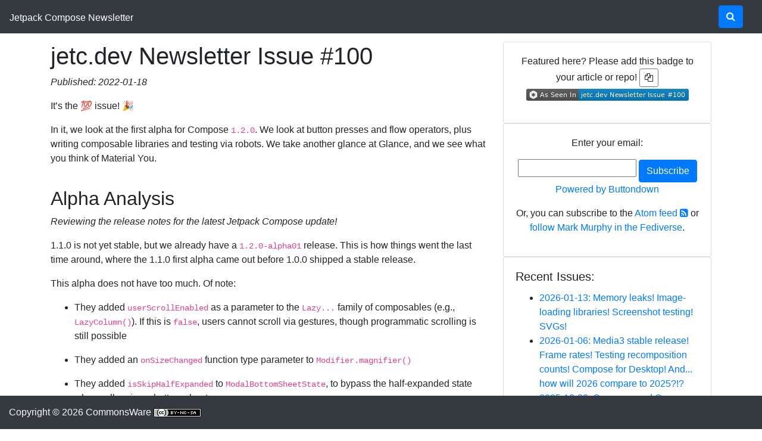

--- FILE ---
content_type: text/html
request_url: https://jetc.dev/issues/100.html
body_size: 7086
content:
<!DOCTYPE html>
<html lang="en">
  <head>
    <meta charset="utf-8">
    <meta http-equiv="X-UA-Compatible" content="IE=edge">
    <meta name="viewport" content="width=device-width, initial-scale=1">

    <title>jetc.dev Newsletter Issue #100</title>

    <!-- Bootstrap core CSS -->
    <link rel="stylesheet" href="/3rdParty/bootstrap/4.3.1/css/bootstrap.min.css" integrity="sha384-ggOyR0iXCbMQv3Xipma34MD+dH/1fQ784/j6cY/iJTQUOhcWr7x9JvoRxT2MZw1T" crossorigin="anonymous">
    <link rel="stylesheet" href="/3rdParty/font-awesome/4.7.0/css/font-awesome.min.css" integrity="sha384-wvfXpqpZZVQGK6TAh5PVlGOfQNHSoD2xbE+QkPxCAFlNEevoEH3Sl0sibVcOQVnN" crossorigin="anonymous">
    <link href="/rouge-github.css" rel="stylesheet">
    <link href="/cw.css" rel="stylesheet">
    <link rel="stylesheet" href="/3rdParty/instantsearch/7.4.5/css/reset-min.css" integrity="sha256-QlHlZdbSVxaYkUHxhMFhAj/L3pJiW1LuomSCONXBWms=" crossorigin="anonymous">

    <script src="/3rdParty/jquery/3.3.1/jquery-3.3.1.slim.min.js" integrity="sha384-q8i/X+965DzO0rT7abK41JStQIAqVgRVzpbzo5smXKp4YfRvH+8abtTE1Pi6jizo" crossorigin="anonymous"></script>

    <link rel="apple-touch-icon" sizes="180x180" href="/apple-touch-icon.png">
    <link rel="icon" type="image/png" sizes="32x32" href="/favicon-32x32.png">
    <link rel="icon" type="image/png" sizes="16x16" href="/favicon-16x16.png">
    <link rel="manifest" href="/site.webmanifest">
    <link rel="mask-icon" href="/safari-pinned-tab.svg" color="#5bbad5">
    <meta name="msapplication-TileColor" content="#ffc40d">
    <meta name="theme-color" content="#ffffff">

    <meta name="description" content="1.2.0-alpha01! Button presses! Flow operators! Writing libraries of composables! Testing! Design systems! Glance! Material You! And, it's the centennial issue! 🎉">
    <meta property="og:url" content="https://jetc.dev/issues/100.html" />
    <meta property="og:title" content="jetc.dev Newsletter Issue #100" />
    <meta property="og:image" content="https://jetc.dev/issues/card-empty.png" />
    <meta property="og:description" content="1.2.0-alpha01! Button presses! Flow operators! Writing libraries of composables! Testing! Design systems! Glance! Material You! And, it's the centennial issue! 🎉" />
    <meta property="og:article:published_time" content="2022-01-18" />
    <meta property="og:type" content="article" />
    <meta property="og:site_name" content="jetc.dev: Jetpack Compose Resources" />
    <meta property="timestamp" content="1642514400" />
    <meta name="twitter:title" content="jetc.dev Newsletter Issue #100" />
    <meta name="twitter:description" content="1.2.0-alpha01! Button presses! Flow operators! Writing libraries of composables! Testing! Design systems! Glance! Material You! And, it's the centennial issue! 🎉" />
    <meta name="twitter:card" content="summary" />
    <meta name="twitter:site" content="@commonsware" />
    <meta name="twitter:image" content="https://jetc.dev/issues/card-empty.png" />
    <meta name="fediverse:creator" content="@commonsguy@androiddev.social" />
  </head>
  <body style="height:100%;">
    <nav class="navbar navbar-dark bg-dark fixed-top navbar-expand-xl" role="navigation">
      <a class="navbar-brand" href="/"><span class="mb-0 h6">Jetpack Compose Newsletter</span></a>
      <ul class="nav navbar-nav ml-auto mr-3 order-lg-last">
        <li>
          <a class="btn btn-nav btn-primary" href="/search">
            <i class="fa fa-search"></i>
          </a>
        </li>
      </ul>
    </nav>
    <div class="container d-flex flex-column" id="content" style="padding-top: 70px; padding-bottom: 70px">
      <div class="row">
  <div class="col-md-8">
    <h1>jetc.dev Newsletter Issue #100</h1>
    <p><i>Published: 2022-01-18</i></p>
<p>It’s the 💯 issue! 🎉</p>

<p>In it, we look at the first alpha for Compose <code class="language-plaintext highlighter-rouge">1.2.0</code>. We look at button presses
and flow operators, plus writing composable libraries and testing via robots. We
take another glance at Glance, and we see what you think of Material You.</p>

<!--more-->
<h2 id="alpha-analysis">Alpha Analysis</h2>

<p><em>Reviewing the release notes for the latest Jetpack Compose update!</em></p>

<p>1.1.0 is not yet stable, but we already have a <code class="language-plaintext highlighter-rouge">1.2.0-alpha01</code> release. This is
how things went the last time around, where the 1.1.0 first alpha came out
before 1.0.0 shipped a stable release.</p>

<p>This alpha does not have too much. Of note:</p>

<ul>
  <li>
    <p>They added <code class="language-plaintext highlighter-rouge">userScrollEnabled</code> as a parameter to the <code class="language-plaintext highlighter-rouge">Lazy...</code> family of
composables (e.g., <code class="language-plaintext highlighter-rouge">LazyColumn()</code>). If this is <code class="language-plaintext highlighter-rouge">false</code>, users cannot scroll via
gestures, though programmatic scrolling is still possible</p>
  </li>
  <li>
    <p>They added an <code class="language-plaintext highlighter-rouge">onSizeChanged</code> function type parameter to <code class="language-plaintext highlighter-rouge">Modifier.magnifier()</code></p>
  </li>
  <li>
    <p>They added <code class="language-plaintext highlighter-rouge">isSkipHalfExpanded</code> to <code class="language-plaintext highlighter-rouge">ModalBottomSheetState</code>, to bypass the half-expanded
state when collapsing a bottom sheet</p>
  </li>
</ul>

<p>Also, ConstraintLayout for Compose shipped a <code class="language-plaintext highlighter-rouge">1.0.0</code> release.</p>

<h2 id="one-off-the-stack-one-off-the-slack">One Off the Stack, One Off the Slack</h2>

<p><em>You’ve got questions. That’s understandable!</em></p>

<h3 id="how-do-i-detect-button-presses"><a href="https://stackoverflow.com/q/70717310/115145">How Do I Detect Button Presses?</a></h3>

<p><code class="language-plaintext highlighter-rouge">Button()</code> has an <code class="language-plaintext highlighter-rouge">onClick</code> parameter to detect clicks, where the button is pressed
and released. For more complex interactions, such as detecting a press independent
of a click, you need to work with <code class="language-plaintext highlighter-rouge">InteractionSource</code>, as we see in this week’s
highlighted Stack Overflow question.
<a href="https://stackoverflow.com/q/70717310/115145"><i class="fa fa-arrow-circle-right"></i></a></p>

<h3 id="where-do-flow-operators-go"><a href="https://jetc.dev/slack/2022-01-15-where-flow-operators-go.html">Where Do Flow Operators Go?</a></h3>

<p>If you try using a <code class="language-plaintext highlighter-rouge">Flow</code> operator, such as <code class="language-plaintext highlighter-rouge">map()</code>, in a composable where you eventually
call <code class="language-plaintext highlighter-rouge">collectAsState()</code> on the <code class="language-plaintext highlighter-rouge">Flow</code>, you get a
<code class="language-plaintext highlighter-rouge">Flow operator functions should not be invoked within composition</code> Lint error. Learn
why that error shows up, and what to do about it, in this week’s highlighted
Kotlinlang <code class="language-plaintext highlighter-rouge">#compose</code> Slack thread!
<a href="https://jetc.dev/slack/2022-01-15-where-flow-operators-go.html"><i class="fa fa-arrow-circle-right"></i></a></p>

<h2 id="composable-commentary">Composable Commentary</h2>

<p><em>Posts, videos, and other new information related to Jetpack Compose!</em></p>

<h3 id="how-we-expose-jetpack-compose-apis-"><a href="https://pspdfkit.com/blog/2022/how-we-expose-compose-apis/">How We Expose Jetpack Compose APIs </a></h3>

<p>William Barbosa of PSPDFKit walks us through API design, with an eye towards
libraries for Compose UI. Creating a solid API is not merely a matter of just
exposing composables — it requires thinking through how developers will
consume that API and how you can simplify their lives. Those lessons hold true
regardless of whether your composables will be used by the world or just by some
team members.
<a href="https://pspdfkit.com/blog/2022/how-we-expose-compose-apis/"><i class="fa fa-arrow-circle-right"></i></a></p>

<h3 id="medium-lessons-learned-on-jetpack-compose-ui-testing-robot-pattern"><a href="https://f-prieto-moyano.medium.com/lessons-learned-on-jetpack-compose-ui-testing-robot-pattern-d5e82a9f4efc">Medium: Lessons learned on Jetpack Compose UI Testing: Robot Pattern</a></h3>

<p>Fernando Prieto is exploring UI testing for Compose-based projects. His
<a href="https://proandroiddev.com/lessons-learned-on-jetpack-compose-ui-testing-mockwebserver-848c262e799c">initial post</a>
looked at OkHttp’s <code class="language-plaintext highlighter-rouge">MockWebServer</code> for mocking HTTPS responses. This post
looks at the robot pattern: creating an API for manipulating your UI under
test, to make tests easier to write and more expressive.
<a href="https://f-prieto-moyano.medium.com/lessons-learned-on-jetpack-compose-ui-testing-robot-pattern-d5e82a9f4efc"><i class="fa fa-arrow-circle-right"></i></a></p>

<h3 id="video-optimizing-render-performance-of-jetpack-compose"><a href="https://www.youtube.com/watch?v=Ry-3xlElUe4">Video: Optimizing Render Performance of Jetpack Compose</a></h3>

<p>William Shelor delivered an Android Worldwide presentation looking at the
speed of our composables and what we can do to improve upon it. Beyond looking
at the impacts of tooling on our day-to-day apparent performance, William explores
how the complexity of our composables impacts speed, using memoization to reduce
computation within composables, and other steps to avoid recomposition.
<a href="https://www.youtube.com/watch?v=Ry-3xlElUe4"><i class="fa fa-arrow-circle-right"></i></a></p>

<h3 id="building-design-system-with-jetpack-compose"><a href="https://medium.com/@DamianPetla/building-design-system-with-jetpack-compose-1208c250ae75">Building design system with Jetpack Compose</a></h3>

<p>Damien Petla offers up several approaches for implementing a design system,
from simple extension functions for <code class="language-plaintext highlighter-rouge">MaterialTheme</code>, all the way through
bypassing <code class="language-plaintext highlighter-rouge">MaterialTheme</code> and rolling a true custom theme.
<a href="https://medium.com/@DamianPetla/building-design-system-with-jetpack-compose-1208c250ae75"><i class="fa fa-arrow-circle-right"></i></a></p>

<h3 id="medium-android-jetpack-glance-for-app-widgets"><a href="https://enofeb.medium.com/android-jetpack-glance-for-app-widgets-bd7a704624ba">Medium: Android Jetpack Glance for App Widgets</a></h3>

<p>Enes Zor walks us through creating an app widget using Glance, the Jetpack
composable framework for app widgets and Wear OS tiles. You might also be interested
in Igor Escodro’s <a href="https://proandroiddev.com/first-steps-with-glance-app-widgets-b1e28e25a107">introduction to Glance</a>
as well.
<a href="https://enofeb.medium.com/android-jetpack-glance-for-app-widgets-bd7a704624ba"><i class="fa fa-arrow-circle-right"></i></a></p>

<h3 id="exploring-material-you-for-jetpack-compose"><a href="https://proandroiddev.com/exploring-material-you-for-jetpack-compose-c2d9e8eb3b2c">Exploring Material You for Jetpack Compose</a></h3>

<p>Jaewoong Eum gives us a quick tour of the Material You aspects of the Compose
Material3 library. The feature most commonly associated with Material You is
the dynamic color palette based on the user’s current wallpaper. If you are interested
in Material3, you may also be interested in <a href="https://gist.github.com/hvisser/8db0669439bad5b8d7491d4ef3f6d3de">Hugo Visser’s gist</a>
showing how to use Material3 and “classic” editions of <code class="language-plaintext highlighter-rouge">MaterialTheme()</code> at the same time.
<a href="https://proandroiddev.com/exploring-material-you-for-jetpack-compose-c2d9e8eb3b2c"><i class="fa fa-arrow-circle-right"></i></a></p>

<h3 id="jetpack-compose-preview"><a href="https://alexzh.com/jetpack-compose-preview/">Jetpack Compose: Preview</a></h3>

<p>Alex Zhukovich brings us a detailed look at the <code class="language-plaintext highlighter-rouge">@Preview</code> annotation and
all of its many options and features.
<a href="https://alexzh.com/jetpack-compose-preview/"><i class="fa fa-arrow-circle-right"></i></a></p>

<h3 id="other-interesting-links">Other Interesting Links</h3>

<ul>
  <li><a href="https://learning-to-code.hashnode.dev/richtext-editor-in-jetpack-compose-1">RichText Editor in Jetpack Compose</a></li>
  <li><a href="https://blog.logrocket.com/adding-alertdialog-jetpack-compose-android-apps/">Adding AlertDialog with Jetpack Compose to Android apps</a></li>
  <li><a href="https://www.goodrequest.com/blog/jetpack-compose-basics-compositionlocal">Jetpack Compose Basics - How to use and create own CompositionLocal</a></li>
  <li><a href="https://medium.com/mobile-app-development-publication/how-kotlin-by-variable-delegate-helps-me-avoid-anti-pattern-558004000341">Medium: How Kotlin By Variable Delegate Helps Me Avoid Anti-Pattern</a></li>
  <li><a href="https://medium.com/@mumedian6/carousel-slider-in-android-jetpack-compose-with-auto-play-bbbfc0aa5111">Medium: Carousel Slider in Android Jetpack Compose with Auto Play</a></li>
  <li><a href="https://colintheshots.com/blog/2022/01/12/remember-remember-jetpack-compose/">Remember, Remember, Jetpack Compose</a></li>
  <li><a href="https://enginebai.medium.com/jetpack-compose-part-1-4d606dd232d4">Medium: Jetpack Compose Migration: Part 1. Get Started</a></li>
</ul>

<h2 id="resource-roundup">Resource Roundup</h2>

<p><em>100% pure code!</em></p>

<h3 id="github-sebaslogen--resaca"><a href="https://github.com/sebaslogen/resaca">GitHub: sebaslogen / resaca</a></h3>

<p>Sebas LG created a library that offers <code class="language-plaintext highlighter-rouge">rememberScoped()</code>, a form of <code class="language-plaintext highlighter-rouge">remember()</code>
that lives a bit longer, including across configuration changes, for finer-grained
scope control that you get with the Jetpack <code class="language-plaintext highlighter-rouge">ViewModel</code> and Navigation for Compose.
<a href="https://github.com/sebaslogen/resaca"><i class="fa fa-arrow-circle-right"></i></a></p>

<h3 id="gist-antonshilov--swipebuttonkt"><a href="https://gist.github.com/antonshilov/debbce4b8227da72f61c7c100a51d097">Gist: antonshilov / SwipeButton.kt</a></h3>

<p>Anton Shilov brings us a small <code class="language-plaintext highlighter-rouge">ConfirmationButton()</code> composable. This renders
like a button with a small thumb image on top of it, which the user needs to slide
across the button face to perform an action.
<a href="https://gist.github.com/antonshilov/debbce4b8227da72f61c7c100a51d097"><i class="fa fa-arrow-circle-right"></i></a></p>

<h3 id="github-varabyte--kobweb"><a href="https://github.com/varabyte/kobweb">GitHub: varabyte / kobweb</a></h3>

<p>The Varabyte team created Kobweb, a extensive Web app framework built on top of
Compose for Web. It offers integrated routing, shared content between client
and server, Markdown formatting, and a rich set of widgets.
<a href="https://github.com/varabyte/kobweb"><i class="fa fa-arrow-circle-right"></i></a></p>

<h3 id="github-raipankaj--jetcam"><a href="https://github.com/raipankaj/JetCam">GitHub: raipankaj / JetCam</a></h3>

<p>Pankaj Rai offers us integration between Compose UI and Jetpack CameraX, via
a <code class="language-plaintext highlighter-rouge">JetCam()</code> composable.
<a href="https://github.com/raipankaj/JetCam"><i class="fa fa-arrow-circle-right"></i></a></p>

<h3 id="other-interesting-links-1">Other Interesting Links</h3>

<ul>
  <li><a href="https://github.com/Anmol92verma/JetCalendarView">GitHub: Anmol92verma / JetCalendarView</a></li>
  <li><a href="https://github.com/roudikk/compose-navigator">GitHub: roudikk / compose-navigator</a></li>
  <li><a href="https://github.com/funyin/FormValidator">GitHub: funyin / FormValidator</a></li>
</ul>

<h2 id="and-one-more-thing">…And One More Thing</h2>

<p>I’m going to be writing a bit about Compose for Wear, the Jetpack composable library
for Wear OS apps. Most of that will be over in <a href="https://commonsware.com/blog">the CommonsBlog</a>,
as the material is going to be a bit long and code-heavy for this space.</p>

<p>This week, I start off by looking at <a href="https://commonsware.com/blog/2022/01/17/compose-wear-curvedrow-curvedtext.html">using <code class="language-plaintext highlighter-rouge">CurvedRow()</code> and <code class="language-plaintext highlighter-rouge">CurvedText()</code></a>,
for showing content on the screen edges, supporting following the curvature of
round screens.</p>

  </div>
  <div class="col-xs-12 col-md-4">
    <div class="card text-center">
      <div class="card-body">
        <p>Featured here? Please add this badge to your article or repo!
          <a class="btn btn-outline-secondary btn-sm" onclick="navigator.clipboard.writeText(document.getElementById('badge').innerHTML)">
            <i class="fa fa-copy"></i>
          </a>
          <span id="badge"><a href="https://jetc.dev/issues/100.html"><img src="https://img.shields.io/badge/As_Seen_In-jetc.dev_Newsletter_Issue_%23100-blue?logo=Jetpack+Compose&logoColor=white" alt="As Seen In - jetc.dev Newsletter Issue #100"></a></span>
        </p>
      </div>
    </div>
        <div class="card text-center">
      <div class="card-body">
        <form
          action="https://buttondown.email/api/emails/embed-subscribe/jetc"
          method="post"
          target="popupwindow"
          onsubmit="window.open('https://buttondown.email/jetc', 'popupwindow')"
          class="embeddable-buttondown-form">
          <label for="bd-email">Enter your email:</label>
          <input type="email" name="email" id="bd-email" />
          <input class="btn btn-primary mt-2" type="submit" value="Subscribe" />
          <p>
            <a href="https://buttondown.email" target="_blank">Powered by Buttondown</a>
          </p>
        </form>
        <p>Or, you can subscribe to the <a href="/feed/issues.xml">Atom feed <i class="fa fa-rss-square" aria-hidden="true"></i></a>
          or <a rel="me" href="https://androiddev.social/@commonsguy">follow Mark Murphy in the Fediverse</a>.
      </div>
    </div>
    <div class="card">
      <div class="card-body">
        <h5 class="card-title">Recent Issues:</h5>
        <ul>
          
          <li><a href="/issues/297.html">2026-01-13: Memory leaks! Image-loading libraries! Screenshot testing! SVGs!</a></li><li><a href="/issues/296.html">2026-01-06: Media3 stable release! Frame rates! Testing recomposition counts! Compose for Desktop! And... how will 2026 compare to 2025?!?</a></li><li><a href="/issues/295.html">2025-12-23: Compose and Compose Multiplatform alphas! RemoteCompose alpha! Apple TV! Multiplatform WebViews and PDFs! And I'll see you next in 2026!</a></li>
        </ul>
        <a href="/issue-archives" class="card-link">All Issues</a>
      </div>
    </div>
    <div class="card">
      <div class="card-body">
        <h5 class="card-title">Spread the Word!</h5>
        <a type="button" title="Share this on Facebook!" onclick="window.open('http://www.facebook.com/share.php?u=https%3A%2F%2Fjetc.dev%2Fissues%2F100.html');" class="btn btn-outline-info m-1 text-info" role="button"><i class="fa fa-facebook" aria-hidden="true"></i></a>
        <a type="button" title="Share this on Reddit!" onclick="window.open('https://reddit.com/submit?url=https%3A%2F%2Fjetc.dev%2Fissues%2F100.html');"class="btn btn-outline-info m-1 text-info" role="button"><i class="fa fa-reddit-alien" aria-hidden="true"></i></a>
        <a type="button" title="Share this by email!" onclick="window.open('mailto:?&subject=Here%20is%20an%20interesting%20item%20from%20jetc.dev!&body=https%3A%2F%2Fjetc.dev%2Fissues%2F100.html');" class="btn btn-outline-info m-1 text-info" role="button"><i class="fa fa-envelope-o" aria-hidden="true"></i></a>
      </div>
    </div>
    <div class="card">
      <div class="card-body">
        <h5 class="card-title">Suggestions?</h5>
        If you have ideas for items for future newsletter editions,
        reach out via <a href="mailto:jetc.newsletter@commonsware.com">email</a>
        or contact Mark Murphy on kotlinlang Slack!
      </div>
    </div>

  </div>
</div>

<script src="https://cdn.jsdelivr.net/npm/anchor-js/anchor.min.js"></script>
<script>
  anchors.add('h2, h3');
</script>

    </div>

    <footer class="fixed-bottom d-flex container-fluid w-100 bg-dark text-light py-3">
        <div>Copyright &copy; 2026 CommonsWare <a rel="license" href="http://creativecommons.org/licenses/by-nc-sa/4.0/"><img alt="Creative Commons License" style="border-width:0" src="https://i.creativecommons.org/l/by-nc-sa/4.0/80x15.png" /></a>
        </div>
    </footer>

    <script src="/3rdParty/popper.js/1.14.7/umd/popper.min.js" integrity="sha384-UO2eT0CpHqdSJQ6hJty5KVphtPhzWj9WO1clHTMGa3JDZwrnQq4sF86dIHNDz0W1" crossorigin="anonymous"></script>
    <script src="/3rdParty/bootstrap/4.3.1/js/bootstrap.min.js" integrity="sha384-JjSmVgyd0p3pXB1rRibZUAYoIIy6OrQ6VrjIEaFf/nJGzIxFDsf4x0xIM+B07jRM" crossorigin="anonymous"></script>
  </body>
</html>

--- FILE ---
content_type: text/css
request_url: https://jetc.dev/rouge-github.css
body_size: 487
content:
.highlight table td { padding: 5px; }
.highlight table pre { margin: 0; }
.highlight .cm {
  color: #999988;
  font-style: italic;
}
.highlight .cp {
  color: #999999;
  font-weight: bold;
}
.highlight .c1 {
  color: #999988;
  font-style: italic;
}
.highlight .cs {
  color: #999999;
  font-weight: bold;
  font-style: italic;
}
.highlight .c, .highlight .ch, .highlight .cd, .highlight .cpf {
  color: #999988;
  font-style: italic;
}
.highlight .err {
  color: #a61717;
  background-color: #e3d2d2;
}
.highlight .gd {
  color: #000000;
  background-color: #ffdddd;
}
.highlight .ge {
  color: #000000;
  font-style: italic;
}
.highlight .gr {
  color: #aa0000;
}
.highlight .gh {
  color: #999999;
}
.highlight .gi {
  color: #000000;
  background-color: #ddffdd;
}
.highlight .go {
  color: #888888;
}
.highlight .gp {
  color: #555555;
}
.highlight .gs {
  font-weight: bold;
}
.highlight .gu {
  color: #aaaaaa;
}
.highlight .gt {
  color: #aa0000;
}
.highlight .kc {
  color: #000000;
  font-weight: bold;
}
.highlight .kd {
  color: #000000;
  font-weight: bold;
}
.highlight .kn {
  color: #000000;
  font-weight: bold;
}
.highlight .kp {
  color: #000000;
  font-weight: bold;
}
.highlight .kr {
  color: #000000;
  font-weight: bold;
}
.highlight .kt {
  color: #445588;
  font-weight: bold;
}
.highlight .k, .highlight .kv {
  color: #000000;
  font-weight: bold;
}
.highlight .mf {
  color: #009999;
}
.highlight .mh {
  color: #009999;
}
.highlight .il {
  color: #009999;
}
.highlight .mi {
  color: #009999;
}
.highlight .mo {
  color: #009999;
}
.highlight .m, .highlight .mb, .highlight .mx {
  color: #009999;
}
.highlight .sb {
  color: #d14;
}
.highlight .sc {
  color: #d14;
}
.highlight .sd {
  color: #d14;
}
.highlight .s2 {
  color: #d14;
}
.highlight .se {
  color: #d14;
}
.highlight .sh {
  color: #d14;
}
.highlight .si {
  color: #d14;
}
.highlight .sx {
  color: #d14;
}
.highlight .sr {
  color: #009926;
}
.highlight .s1 {
  color: #d14;
}
.highlight .ss {
  color: #990073;
}
.highlight .s, .highlight .sa, .highlight .dl {
  color: #d14;
}
.highlight .na {
  color: #008080;
}
.highlight .bp {
  color: #999999;
}
.highlight .nb {
  color: #0086B3;
}
.highlight .nc {
  color: #445588;
  font-weight: bold;
}
.highlight .no {
  color: #008080;
}
.highlight .nd {
  color: #3c5d5d;
  font-weight: bold;
}
.highlight .ni {
  color: #800080;
}
.highlight .ne {
  color: #990000;
  font-weight: bold;
}
.highlight .nf, .highlight .fm {
  color: #990000;
  font-weight: bold;
}
.highlight .nl {
  color: #990000;
  font-weight: bold;
}
.highlight .nn {
  color: #555555;
}
.highlight .nt {
  color: #000080;
}
.highlight .vc {
  color: #008080;
}
.highlight .vg {
  color: #008080;
}
.highlight .vi {
  color: #008080;
}
.highlight .nv, .highlight .vm {
  color: #008080;
}
.highlight .ow {
  color: #000000;
  font-weight: bold;
}
.highlight .o {
  color: #000000;
  font-weight: bold;
}
.highlight .w {
  color: #bbbbbb;
}
.highlight {
  background-color: #f8f8f8;
}


.highlight pre {
  padding-top: 8px;
  padding-bottom: 8px;
  padding-left: 8px;
  padding-right: 8px;
  font-size: 150%;
}
.cw-links {
  font-size: 140%
}
.cw-links a:link code, .cw-links a:link {
  color: blue;
}
.cw-links a:visited code, .cw-links a:visited {
  color: green;
}
.cw-links a:hover code, .cw-links a:hover {
  color: LightSlateGray;
}
.md-content {
  margin-right: 0px;
  margin-left: 0px;
}


--- FILE ---
content_type: text/css
request_url: https://jetc.dev/cw.css
body_size: 280
content:

.dropdown-menu {
  max-height: 100px;
  overflow-y: auto;
}

@media (min-height: 400px) {
    .dropdown-menu {
      max-height: 200px;
      overflow-y: auto;
    }
}
@media (min-height: 800px) {
    .dropdown-menu {
      max-height: 400px;
      overflow-y: auto;
    }
}

.nav-pills > li.show > a:focus,
.nav-pills > li.show > a:not(:focus) {
  background-color: transparent !important;
  color: #085;
}

td {
  padding: 4px;
}

.highlight pre {
  font-size: 16px;
}

blockquote {
  background: #f9f9f9;
  border-left: 10px solid #ccc;
  margin-left: 10px;
  margin-right: 10px;
  margin-top: 0.2em;
  padding: 0.5em 10px;
  quotes: "\201C""\201D""\2018""\2019";
}
blockquote:before {
  color: #ccc;
  font-size: 4em;
  line-height: 0.1em;
  margin-right: 0.25em;
  vertical-align: -0.4em;
}
blockquote p {
  display: inline;
}

hr {
  width: 100%;
}

h2 {
    margin-top: -50px;
    padding-top: 70px;
}

h3 {
    margin-top: -50px;
    padding-top: 70px;
}


--- FILE ---
content_type: image/svg+xml;charset=utf-8
request_url: https://img.shields.io/badge/As_Seen_In-jetc.dev_Newsletter_Issue_%23100-blue?logo=Jetpack+Compose&logoColor=white
body_size: 1609
content:
<svg xmlns="http://www.w3.org/2000/svg" width="273" height="20" role="img" aria-label="As Seen In: jetc.dev Newsletter Issue #100"><title>As Seen In: jetc.dev Newsletter Issue #100</title><linearGradient id="s" x2="0" y2="100%"><stop offset="0" stop-color="#bbb" stop-opacity=".1"/><stop offset="1" stop-opacity=".1"/></linearGradient><clipPath id="r"><rect width="273" height="20" rx="3" fill="#fff"/></clipPath><g clip-path="url(#r)"><rect width="88" height="20" fill="#555"/><rect x="88" width="185" height="20" fill="#007ec6"/><rect width="273" height="20" fill="url(#s)"/></g><g fill="#fff" text-anchor="middle" font-family="Verdana,Geneva,DejaVu Sans,sans-serif" text-rendering="geometricPrecision" font-size="110"><image x="5" y="3" width="14" height="14" href="[data-uri]"/><text aria-hidden="true" x="535" y="150" fill="#010101" fill-opacity=".3" transform="scale(.1)" textLength="610">As Seen In</text><text x="535" y="140" transform="scale(.1)" fill="#fff" textLength="610">As Seen In</text><text aria-hidden="true" x="1795" y="150" fill="#010101" fill-opacity=".3" transform="scale(.1)" textLength="1750">jetc.dev Newsletter Issue #100</text><text x="1795" y="140" transform="scale(.1)" fill="#fff" textLength="1750">jetc.dev Newsletter Issue #100</text></g></svg>